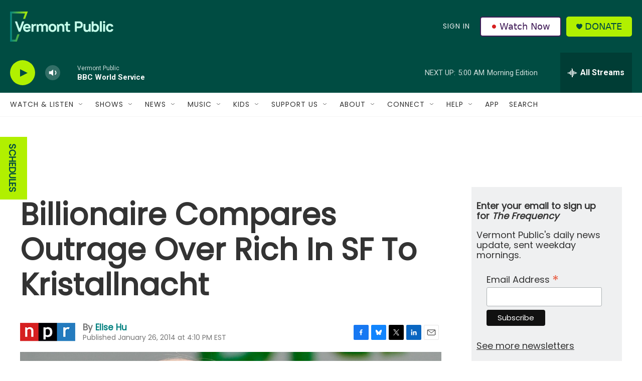

--- FILE ---
content_type: text/html; charset=utf-8
request_url: https://www.google.com/recaptcha/api2/aframe
body_size: 266
content:
<!DOCTYPE HTML><html><head><meta http-equiv="content-type" content="text/html; charset=UTF-8"></head><body><script nonce="dAcIZARQNgD_A6aQolPiCA">/** Anti-fraud and anti-abuse applications only. See google.com/recaptcha */ try{var clients={'sodar':'https://pagead2.googlesyndication.com/pagead/sodar?'};window.addEventListener("message",function(a){try{if(a.source===window.parent){var b=JSON.parse(a.data);var c=clients[b['id']];if(c){var d=document.createElement('img');d.src=c+b['params']+'&rc='+(localStorage.getItem("rc::a")?sessionStorage.getItem("rc::b"):"");window.document.body.appendChild(d);sessionStorage.setItem("rc::e",parseInt(sessionStorage.getItem("rc::e")||0)+1);localStorage.setItem("rc::h",'1768985180322');}}}catch(b){}});window.parent.postMessage("_grecaptcha_ready", "*");}catch(b){}</script></body></html>